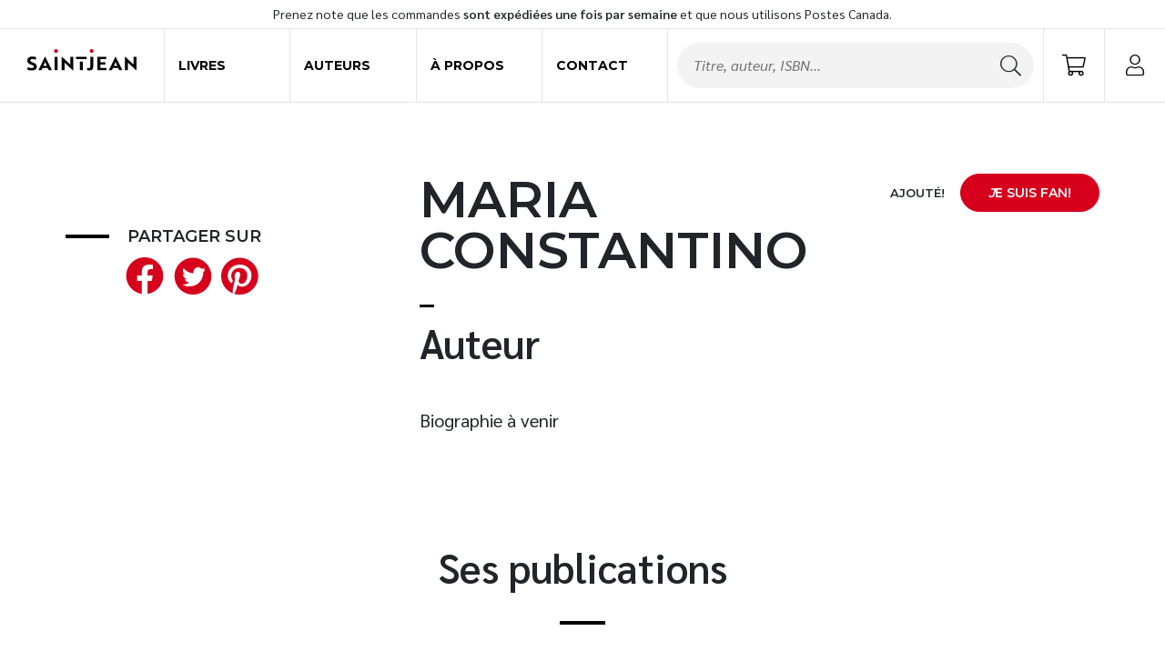

--- FILE ---
content_type: text/html; charset=UTF-8
request_url: https://saint-jeanediteur.com/auteur/maria-constantino/
body_size: 7537
content:
<!DOCTYPE html>
<html class="no-js no-touch" lang="fr-CA">
<head class="maria-constantino woocommerce-no-js">
  <script type="text/javascript">
    document.documentElement.className = document.documentElement.className.replace(/\bno-js\b/, 'has-js');
    function hastouch() { document.documentElement.className = document.documentElement.className.replace(/\bno-touch\b/, 'has-touch');  }
    function picture(el) { el.style.opacity = 1; }
  </script>
  <meta charset="UTF-8">
  <!--[if IE ]><meta http-equiv="X-UA-Compatible" content="IE=edge"><![endif]-->
  <title>Maria Constantino &#8211; Saint-Jean Éditeur</title>
  <meta name="viewport" content="width=device-width, initial-scale=1.0, maximum-scale=1.0">
  <meta name="title" content="Maria Constantino &#8211; Saint-Jean Éditeur">
  <meta name="copyright" content="Tous droits réservés Saint-Jean Éditeur">
  <link rel="apple-touch-icon" sizes="180x180" href="/img/favicon/apple-touch-icon.png">
  <link rel="icon" type="image/png" sizes="32x32" href="/img/favicon/favicon-32x32.png">
  <link rel="icon" type="image/png" sizes="16x16" href="/img/favicon/favicon-16x16.png">
  <link rel="manifest" href="/img/favicon/site.webmanifest">
  <link rel="mask-icon" href="/img/favicon/safari-pinned-tab.svg" color="#d6001c">
  <link rel="shortcut icon" href="/img/favicon/favicon.ico">
  <meta name="msapplication-TileColor" content="#d6001c">
  <meta name="msapplication-config" content="/img/favicon/browserconfig.xml">
  <meta name="theme-color" content="#ffffff">
    <!-- Google Tag Manager -->
  <script>(function(w,d,s,l,i){w[l]=w[l]||[];w[l].push({'gtm.start':
    new Date().getTime(),event:'gtm.js'});var f=d.getElementsByTagName(s)[0],
    j=d.createElement(s),dl=l!='dataLayer'?'&l='+l:'';j.async=true;j.src=
    'https://www.googletagmanager.com/gtm.js?id='+i+dl;f.parentNode.insertBefore(j,f);
  })(window,document,'script','dataLayer','GTM-M2V28RDV');</script>
  <!-- End Google Tag Manager -->
    <meta name='robots' content='index, follow, max-image-preview:large, max-snippet:-1, max-video-preview:-1' />
	<style>img:is([sizes="auto" i], [sizes^="auto," i]) { contain-intrinsic-size: 3000px 1500px }</style>
	
	<!-- This site is optimized with the Yoast SEO plugin v25.4 - https://yoast.com/wordpress/plugins/seo/ -->
	<meta name="description" content="Biographie à venir …" />
	<link rel="canonical" href="https://saint-jeanediteur.com/auteur/maria-constantino/" />
	<meta property="og:locale" content="fr_CA" />
	<meta property="og:type" content="article" />
	<meta property="og:title" content="Constantino, Maria &#8211; Saint-Jean Éditeur" />
	<meta property="og:description" content="Biographie à venir …" />
	<meta property="og:url" content="https://saint-jeanediteur.com/auteur/maria-constantino/" />
	<meta property="og:site_name" content="Saint-Jean Éditeur" />
	<meta property="article:publisher" content="https://www.facebook.com/SaintJeanEditeur/" />
	<meta property="article:modified_time" content="2016-06-30T01:41:36+00:00" />
	<meta property="og:image" content="https://saint-jeanediteur.com/app/uploads/saintjean-logo-rgb-renverse-1.png" />
	<meta property="og:image:width" content="1200" />
	<meta property="og:image:height" content="630" />
	<meta property="og:image:type" content="image/png" />
	<meta name="twitter:card" content="summary_large_image" />
	<meta name="twitter:site" content="@guysaintjean" />
	<script type="application/ld+json" class="yoast-schema-graph">{"@context":"https://schema.org","@graph":[{"@type":"WebPage","@id":"https://saint-jeanediteur.com/auteur/maria-constantino/","url":"https://saint-jeanediteur.com/auteur/maria-constantino/","name":"Constantino, Maria &#8211; Saint-Jean Éditeur","isPartOf":{"@id":"https://saint-jeanediteur.com/#website"},"datePublished":"2016-05-30T18:55:26+00:00","dateModified":"2016-06-30T01:41:36+00:00","description":"Biographie à venir …","breadcrumb":{"@id":"https://saint-jeanediteur.com/auteur/maria-constantino/#breadcrumb"},"inLanguage":"fr-CA","potentialAction":[{"@type":"ReadAction","target":["https://saint-jeanediteur.com/auteur/maria-constantino/"]}]},{"@type":"BreadcrumbList","@id":"https://saint-jeanediteur.com/auteur/maria-constantino/#breadcrumb","itemListElement":[{"@type":"ListItem","position":1,"name":"Home","item":"https://saint-jeanediteur.com/"},{"@type":"ListItem","position":2,"name":"Auteurs","item":"https://saint-jeanediteur.com/auteurs/"},{"@type":"ListItem","position":3,"name":"Constantino, Maria"}]},{"@type":"WebSite","@id":"https://saint-jeanediteur.com/#website","url":"https://saint-jeanediteur.com/","name":"Saint-Jean Éditeur","description":"","publisher":{"@id":"https://saint-jeanediteur.com/#organization"},"potentialAction":[{"@type":"SearchAction","target":{"@type":"EntryPoint","urlTemplate":"https://saint-jeanediteur.com/?s={search_term_string}"},"query-input":{"@type":"PropertyValueSpecification","valueRequired":true,"valueName":"search_term_string"}}],"inLanguage":"fr-CA"},{"@type":"Organization","@id":"https://saint-jeanediteur.com/#organization","name":"Saint-Jean Éditeur","url":"https://saint-jeanediteur.com/","logo":{"@type":"ImageObject","inLanguage":"fr-CA","@id":"https://saint-jeanediteur.com/#/schema/logo/image/","url":"https://saint-jeanediteur.com/app/uploads/saintjean-logo-email.png","contentUrl":"https://saint-jeanediteur.com/app/uploads/saintjean-logo-email.png","width":715,"height":299,"caption":"Saint-Jean Éditeur"},"image":{"@id":"https://saint-jeanediteur.com/#/schema/logo/image/"},"sameAs":["https://www.facebook.com/SaintJeanEditeur/","https://x.com/guysaintjean"]}]}</script>
	<!-- / Yoast SEO plugin. -->


<style id='woocommerce-inline-inline-css' type='text/css'>
.woocommerce form .form-row .required { visibility: visible; }
</style>
<link rel='stylesheet' id='brands-styles-css' href='https://saint-jeanediteur.com/app/plugins/woocommerce/assets/css/brands.css?ver=9.9.5' type='text/css' media='all' />
<link rel='stylesheet' id='select2-css' href='https://saint-jeanediteur.com/app/plugins/woocommerce/assets/css/select2.css?ver=9.9.5' type='text/css' media='all' />
<link rel='stylesheet' id='saintjean-css' href='https://saint-jeanediteur.com/css/styles.min.css?ver=2.1.7' type='text/css' media='all' />
<script type="text/javascript" src="https://saint-jeanediteur.com/wp/wp-includes/js/jquery/jquery.min.js?ver=3.7.1" id="jquery-core-js"></script>
<script type="text/javascript" src="https://saint-jeanediteur.com/wp/wp-includes/js/jquery/jquery-migrate.min.js?ver=3.4.1" id="jquery-migrate-js"></script>
<script type="text/javascript" src="https://saint-jeanediteur.com/app/plugins/woocommerce/assets/js/jquery-blockui/jquery.blockUI.min.js?ver=2.7.0-wc.9.9.5" id="jquery-blockui-js" defer="defer" data-wp-strategy="defer"></script>
<script type="text/javascript" id="wc-add-to-cart-js-extra">
/* <![CDATA[ */
var wc_add_to_cart_params = {"ajax_url":"\/wp\/wp-admin\/admin-ajax.php","wc_ajax_url":"\/?wc-ajax=%%endpoint%%","i18n_view_cart":"Voir le panier","cart_url":"https:\/\/saint-jeanediteur.com\/panier\/","is_cart":"","cart_redirect_after_add":"no"};
/* ]]> */
</script>
<script type="text/javascript" src="https://saint-jeanediteur.com/app/plugins/woocommerce/assets/js/frontend/add-to-cart.min.js?ver=9.9.5" id="wc-add-to-cart-js" defer="defer" data-wp-strategy="defer"></script>
<script type="text/javascript" src="https://saint-jeanediteur.com/app/plugins/woocommerce/assets/js/js-cookie/js.cookie.min.js?ver=2.1.4-wc.9.9.5" id="js-cookie-js" defer="defer" data-wp-strategy="defer"></script>
<script type="text/javascript" id="woocommerce-js-extra">
/* <![CDATA[ */
var woocommerce_params = {"ajax_url":"\/wp\/wp-admin\/admin-ajax.php","wc_ajax_url":"\/?wc-ajax=%%endpoint%%","i18n_password_show":"Afficher le mot de passe","i18n_password_hide":"Cacher le mot de passe"};
/* ]]> */
</script>
<script type="text/javascript" src="https://saint-jeanediteur.com/app/plugins/woocommerce/assets/js/frontend/woocommerce.min.js?ver=9.9.5" id="woocommerce-js" defer="defer" data-wp-strategy="defer"></script>
<script type="text/javascript" src="https://saint-jeanediteur.com/app/plugins/woocommerce/assets/js/selectWoo/selectWoo.full.min.js?ver=1.0.9-wc.9.9.5" id="selectWoo-js" defer="defer" data-wp-strategy="defer"></script>
	<noscript><style>.woocommerce-product-gallery{ opacity: 1 !important; }</style></noscript>
	  <script type="text/javascript">
  function menuHeight() {
    jQuery('body').css('--mobile-menu-height', jQuery('.main-menu').outerHeight() + 'px');
    jQuery('body').css('--header-height', jQuery('.header').outerHeight() + 'px');
  }
  </script>
</head>
<body class="maria-constantino woocommerce-no-js" ontouchstart="hastouch()">
    <!-- Google Tag Manager (noscript) -->
  <noscript><iframe src="https://www.googletagmanager.com/ns.html?id=GTM-M2V28RDV"
  height="0" width="0" style="display:none;visibility:hidden"></iframe></noscript>
  <!-- End Google Tag Manager (noscript) -->
  <div class="app">
    <header class="header">
        <div aria-hidden="true" data-style="top-bar" data-settings='{"appear_preset":"page_load"}' data-schedule='{"schedule_preset":"always","start":null,"end":null}' data-dismiss='{"dismiss_preset":"always_on","duration":"1","unit":"hours"}' class="featured-message featured-message--style-top-bar">
                        <div class="featured-message__container">
                        <div class="featured-message__content">
                                                  <div class="featured-message__text-content text-content">
                        <p>Prenez note que les commandes <strong>sont expédiées une fois par semaine</strong> et que nous utilisons Postes Canada.</p>
          </div>
                                                </div>
              </div>
          </div>
      <a class="header__logo" href="https://saint-jeanediteur.com">
      <img src="/img/elements/saintjean.svg" alt="Saint-Jean Éditeur">
    </a>
    <div class="header__main-menu">
      <ul class="main-menu"><li class="main-menu__item main-menu__item--parent"><a href="https://saint-jeanediteur.com/titres/" class="main-menu__link">Livres</a>
	<ul class="main-menu__sub-menu main-menu__sub-menu--1">
  <li class="main-menu__item--parent main-menu__sub-menu__item main-menu__sub-menu--1__item"><a href="#" class="main-menu__sub-menu__link main-menu__sub-menu--1__link">Sujets</a>
		<ul class="main-menu__sub-menu main-menu__sub-menu--2">
    <li class="main-menu__sub-menu__item main-menu__sub-menu--2__item"><a href="https://saint-jeanediteur.com/sujet/litterature/" class="main-menu__sub-menu__link main-menu__sub-menu--2__link">Romans</a></li>
    <li class="main-menu__sub-menu__item main-menu__sub-menu--2__item"><a href="https://saint-jeanediteur.com/sujet/cuisine/" class="main-menu__sub-menu__link main-menu__sub-menu--2__link">Cuisine</a></li>
    <li class="main-menu__sub-menu__item main-menu__sub-menu--2__item"><a href="https://saint-jeanediteur.com/sujet/developpement-personnel/" class="main-menu__sub-menu__link main-menu__sub-menu--2__link">Développement personnel</a></li>
    <li class="main-menu__sub-menu__item main-menu__sub-menu--2__item"><a href="https://saint-jeanediteur.com/sujet/litterature-jeunesse/" class="main-menu__sub-menu__link main-menu__sub-menu--2__link">Littérature jeunesse</a></li>
    <li class="main-menu__sub-menu__item main-menu__sub-menu--2__item"><a href="https://saint-jeanediteur.com/sujet/spiritualite/" class="main-menu__sub-menu__link main-menu__sub-menu--2__link">Spiritualité</a></li>
    <li class="main-menu__sub-menu__item main-menu__sub-menu--2__item"><a href="https://saint-jeanediteur.com/sujet/famille/" class="main-menu__sub-menu__link main-menu__sub-menu--2__link">Famille</a></li>
    <li class="main-menu__sub-menu__item main-menu__sub-menu--2__item"><a href="https://saint-jeanediteur.com/sujet/culture-generale/" class="main-menu__sub-menu__link main-menu__sub-menu--2__link">Culture générale</a></li>
    <li class="main-menu__sub-menu__item main-menu__sub-menu--2__item"><a href="https://saint-jeanediteur.com/sujet/temoignages/" class="main-menu__sub-menu__link main-menu__sub-menu--2__link">Témoignages</a></li>
    <li class="main-menu__sub-menu__item main-menu__sub-menu--2__item"><a href="https://saint-jeanediteur.com/sujet/vie-pratique/" class="main-menu__sub-menu__link main-menu__sub-menu--2__link">Vie pratique</a></li>
    <li class="main-menu__sub-menu__item main-menu__sub-menu--2__item"><a href="https://saint-jeanediteur.com/sujet/finances/" class="main-menu__sub-menu__link main-menu__sub-menu--2__link">Finances</a></li>
	</ul>
</li>
  <li class="main-menu__item--parent main-menu__sub-menu__item main-menu__sub-menu--1__item"><a href="#" class="main-menu__sub-menu__link main-menu__sub-menu--1__link">Catégories</a>
		<ul class="main-menu__sub-menu main-menu__sub-menu--2">
    <li class="main-menu__sub-menu__item main-menu__sub-menu--2__item"><a href="https://saint-jeanediteur.com/titres/nouveautes/" class="main-menu__sub-menu__link main-menu__sub-menu--2__link">Nouveautés</a></li>
    <li class="main-menu__sub-menu__item main-menu__sub-menu--2__item"><a href="https://saint-jeanediteur.com/titres/numerique/" class="main-menu__sub-menu__link main-menu__sub-menu--2__link">Numérique</a></li>
    <li class="main-menu__sub-menu__item main-menu__sub-menu--2__item"><a href="https://saint-jeanediteur.com/titres/livres-audio/" class="main-menu__sub-menu__link main-menu__sub-menu--2__link">Livres audio</a></li>
    <li class="main-menu__sub-menu__item main-menu__sub-menu--2__item"><a href="https://saint-jeanediteur.com/titres/meilleurs-vendeurs/" class="main-menu__sub-menu__link main-menu__sub-menu--2__link">Meilleurs vendeurs</a></li>
    <li class="main-menu__sub-menu__item main-menu__sub-menu--2__item"><a href="https://saint-jeanediteur.com/titres/page-vedette/" class="main-menu__sub-menu__link main-menu__sub-menu--2__link">Page vedette</a></li>
	</ul>
</li>
</ul>
</li>
<li class="main-menu__item"><a href="/auteurs/" class="main-menu__link">Auteurs</a></li>
<li class="main-menu__item"><a href="https://saint-jeanediteur.com/a-propos/" class="main-menu__link">À propos</a></li>
<li class="main-menu__item"><a href="https://saint-jeanediteur.com/contact/" class="main-menu__link">Contact</a></li>
</ul>    </div>
    <div class="header__search">
      <form id="header-search-form" role="search" method="get" class="search-form" action="/">
  <div>
    <input class="search-form--field" placeholder="Titre, auteur, ISBN..." value="" name="s" title="Recherche pour&nbsp;:" type="search">
    <input class="search-form--submit" value="Recherche" type="submit">
    <button id="search-submit" class="search-form--icon"><i class="icon-search"></i></button>
    <input name="post_type" value="product" type="hidden">
  </div>
</form>
    </div>
    <div class="header__para-nav">
      <ul class="para-nav">
        <li class="para-nav__item header__cart">
          <a class="para-nav__link" href="https://saint-jeanediteur.com/panier/">
            <i class="icon-shopping-cart"></i>
          </a>
          <div class="widget woocommerce widget_shopping_cart"><div class="widget_shopping_cart_content"></div></div>                      <span class="cart-totals"></span>
                  </li>
        <li class="para-nav__item">
          <a class="para-nav__link" href="https://saint-jeanediteur.com/compte/">
            <i class="icon-user"></i>
          </a>
        </li>
        <li class="para-nav__item header__toggle-search">
          <button class="js-toggle-search">
            <i class="icon-search"></i>
          </button>
        </li>
        <li class="para-nav__item mobile-only">
          <button class="header__burger burger" aria-label="menu" aria-expanded="false" aria-controls="navigation">
            <div class="burger__el burger__el--top"></div>
            <div class="burger__el burger__el--middle"></div>
            <div class="burger__el burger__el--bottom"></div>
          </button>
        </li>
      </ul>
    </div>
  </header>
  <script type="text/javascript">
    menuHeight();
  </script>

<main>
	<div class="page-section mt-default mb-default auteur">
		<div class="container">
			<div class="row">
				<div class="col-12 col-md-8 offset-md-1 order-md-2">
					<div class="auteur__header">
						<div class="auteur__header__content text-content">
							<h1>Maria Constantino</h1>
							<p class="heading-2 auteur__header__subtitle">Auteur</p>
						</div>
						<figure class="mobile-only">
																								</figure>
						<div class="auteur__header__fan">
							<div class="user-action-fan">
																<a class="fan-button liked" title="Vous avez déjà indiqué être fan de ce titre" data-nonce="bc1a084fb3" data-object-id="2237" href="https://saint-jeanediteur.com/wp/wp-admin/admin-ajax.php?action=object_like&object_id=2237&nonce=bc1a084fb3"><i class="sprite j">J</i>e suis fan!</a>
								<div class="fan-status">
									<span>Ajouté!</span>
									<a class="profile-link" href="/compte">Voir mes intérêts</a>
								</div>
																<div class="fan-newsletter reverse-color">
									<form class="newsletter-subscribe" action="https://saint-jeanediteur.com/wp/wp-admin/admin-ajax.php?action=newsletter&nonce=fbbca7cd75" method="POST" novalidate>
										<div>
											<input type="email" name="newsletter_email" placeholder="Votre courriel">
											<input type="submit" value="OK">
											<i class="icon-arrow-down newsletter-subscribe__submit"></i>
											<i class="sprite"></i>
										</div>
									</form>
									<button class="close"><span>Fermer</span></button>
									<p>Restez informé des nouvelles en lien avec vos intérets.<br>Vos informations resteront confidentielles et ne seront jamais partagées.</p>
								</div>
															</div>
						</div>
					</div>
					<div class="auteur__content text-content">
						<p>Biographie à venir</p>
					</div>
								</div>
			<div class="col-12 col-md-3 order-md-1 auteur__sidebar">
				<figure class="desktop-only">
																</figure>
				<div class="sharing">
  <h3 class="sharing__title">Partager sur</h3>
  <script async defer src="//assets.pinterest.com/js/pinit.js"></script>
  <div class="sharing__buttons">
    <a class="sharing__link share-button facebook-button" href="https://www.facebook.com/sharer/sharer.php?u=http%3A%2F%2Fsaint-jeanediteur.com%2Fauteur%2Fmaria-constantino%2F&t=Constantino%2C+Maria" target="_blank" title="Share on Facebook" onclick="window.open('https://www.facebook.com/sharer/sharer.php?u=' + encodeURIComponent(document.URL) + '&t=' + encodeURIComponent(document.URL), 'facebook_sharer', 'width=550,height=400'); return false;"><i class="icon-facebook">Facebook</i></a>
    <a class="sharing__link share-button twitter-button" href="https://twitter.com/intent/tweet?source=http%3A%2F%2Fsaint-jeanediteur.com%2Fauteur%2Fmaria-constantino%2F&text=Constantino%2C+Maria" target="_blank" title="Tweet" onclick="window.open('https://twitter.com/intent/tweet?text=' + encodeURIComponent(document.title) + ':%20'  + encodeURIComponent(document.URL), 'twitter_sharer', 'width=550,height=400'); return false;"><i class="icon-twitter">Twitter</i></a>
    <a class="sharing__link share-button pinterest-button" style="cursor:pointer" href="https://www.pinterest.com/pin/create/button/" data-pin-do="buttonPin"  data-pin-custom="true"><i class="icon-pinterest">Pinterest</i></a>
  </div>
</div>
			</div>
		</div>
				<div class="row auteur__related-books">
			<div class="col-md-12">
				<h2 class="auteur__related-books__title">Ses publications</h2>
			</div>
			<div class="col col-12">    <div class="grid grid--col-5 grid--postitem__product grid--style--default grid--ratio--auto">
        <div class="grid__item">
        <a href="https://saint-jeanediteur.com/titre/vinaigre/" target="_self" class="card-product">
                    <div class="card-product__image">
            <picture  class="picture grid-picture-1791">
	<img onload="picture(this)" src="https://saint-jeanediteur.com/app/uploads/9782894556290-360x339.jpg" srcset="https://saint-jeanediteur.com/app/uploads/9782894556290-360x339.jpg 1x, https://saint-jeanediteur.com/app/uploads/9782894556290.jpg 2x" alt="">
</picture>
                  </div>
                        <p class="card-product__title">Vinaigre</p>
        <span class="card-product__authors">par Maria Constantino et Gina Steer</span>                          </a>
      </div>
      </div>
  </div>		</div>
		</div>
</main>


  <footer class="footer">
    <div class="footer__pre">
              <div class="footer__writers">
          <div class="text-content">
            <h3>Vous avez un projet littéraire?</h3>
<p><a class="btn-primary" href="/contact/#soumettre-un-manuscrit">Soumettre un manuscrit</a></p>
          </div>
        </div>
                    <div class="footer__locations">
          <div class="text-content">
            <h3>Vous cherchez un de nos livres?</h3>
<p><a class="btn-primary" href="/contact/#ou-acheter-nos-livres">Trouver où acheter</a></p>
          </div>
        </div>
          </div>
    <div class="footer__main">
      <div class="footer__address">
        <a class="footer__logo" href="https://saint-jeanediteur.com">
          <img src="/img/elements/saintjean-mini.svg" alt="Saint-Jean Éditeur">
        </a>
        <address itemprop="address" itemscope itemtype="http://schema.org/PostalAddress">
    <span itemprop="streetAddress">288, boul. Curé-Labelle, bur. 109</span><br>
      <span itemprop="addressLocality">Laval</span>
      <span itemprop="addressRegion">(Qc)</span>
        <span itemprop="postalCode">H7P 2P1</span>
          <br/>
  <span itemprop="addressCountry">Canada</span>
  </address>
                  <a itemprop="telephone" href="tel:450 663-1777">450 663-1777</a>
                                  <br/>
                          <a itemprop="email" href="/cdn-cgi/l/email-protection#1871767e77586b7971766c35727d79767d7c716c7d6d6a367b7775"><span class="__cf_email__" data-cfemail="92fbfcf4fdd2e1f3fbfce6bff8f7f3fcf7f6fbe6f7e7e0bcf1fdff">[email&#160;protected]</span></a>
              </div>
      <div class="footer__navigation">
        <div class="footer__menu-1">
          <ul class="footer-menu-1"><li class="footer-menu-1__item footer-menu-1__item--parent"><a href="https://saint-jeanediteur.com/titres/" class="footer-menu-1__link">Tous les titres</a>
	<ul class="footer-menu-1__sub-menu footer-menu-1__sub-menu--1">
  <li class="footer-menu-1__sub-menu__item footer-menu-1__sub-menu--1__item"><a href="https://saint-jeanediteur.com/sujet/litterature/" class="footer-menu-1__sub-menu__link footer-menu-1__sub-menu--1__link">Littérature</a></li>
  <li class="footer-menu-1__sub-menu__item footer-menu-1__sub-menu--1__item"><a href="https://saint-jeanediteur.com/sujet/cuisine/" class="footer-menu-1__sub-menu__link footer-menu-1__sub-menu--1__link">Cuisine</a></li>
  <li class="footer-menu-1__sub-menu__item footer-menu-1__sub-menu--1__item"><a href="https://saint-jeanediteur.com/sujet/developpement-personnel/" class="footer-menu-1__sub-menu__link footer-menu-1__sub-menu--1__link">Développement personnel</a></li>
  <li class="footer-menu-1__sub-menu__item footer-menu-1__sub-menu--1__item"><a href="https://saint-jeanediteur.com/sujet/litterature-jeunesse/" class="footer-menu-1__sub-menu__link footer-menu-1__sub-menu--1__link">Littérature jeunesse</a></li>
  <li class="footer-menu-1__sub-menu__item footer-menu-1__sub-menu--1__item"><a href="https://saint-jeanediteur.com/sujet/spiritualite/" class="footer-menu-1__sub-menu__link footer-menu-1__sub-menu--1__link">Spiritualité</a></li>
  <li class="footer-menu-1__sub-menu__item footer-menu-1__sub-menu--1__item"><a href="https://saint-jeanediteur.com/sujet/famille/" class="footer-menu-1__sub-menu__link footer-menu-1__sub-menu--1__link">Famille</a></li>
  <li class="footer-menu-1__sub-menu__item footer-menu-1__sub-menu--1__item"><a href="https://saint-jeanediteur.com/sujet/culture-generale/" class="footer-menu-1__sub-menu__link footer-menu-1__sub-menu--1__link">Culture générale</a></li>
  <li class="footer-menu-1__sub-menu__item footer-menu-1__sub-menu--1__item"><a href="https://saint-jeanediteur.com/sujet/temoignages/" class="footer-menu-1__sub-menu__link footer-menu-1__sub-menu--1__link">Témoignages</a></li>
  <li class="footer-menu-1__sub-menu__item footer-menu-1__sub-menu--1__item"><a href="https://saint-jeanediteur.com/sujet/vie-pratique/" class="footer-menu-1__sub-menu__link footer-menu-1__sub-menu--1__link">Vie pratique</a></li>
</ul>
</li>
</ul>                    <ul class="footer__categories">
                          <li class="footer__categories__item"><a class="footer__categories__link" href="https://saint-jeanediteur.com/titres/meilleurs-vendeurs/">Meilleurs vendeurs</a></li>
                          <li class="footer__categories__item"><a class="footer__categories__link" href="https://saint-jeanediteur.com/titres/nouveautes/">Nouveautés</a></li>
                          <li class="footer__categories__item"><a class="footer__categories__link" href="https://saint-jeanediteur.com/titres/numerique/">Numérique</a></li>
                          <li class="footer__categories__item"><a class="footer__categories__link" href="https://saint-jeanediteur.com/titres/livres-audio/">Livres audio</a></li>
                          <li class="footer__categories__item"><a class="footer__categories__link" href="https://saint-jeanediteur.com/titres/page-vedette/">Page vedette</a></li>
                      </ul>
        </div>
        <div class="footer__menu-2">
          <ul class="footer-menu-2"><li class="footer-menu-2__item"><a href="https://saint-jeanediteur.com/titres/" class="footer-menu-2__link">Titres</a></li>
<li class="footer-menu-2__item"><a href="/auteurs/" class="footer-menu-2__link">Auteurs</a></li>
<li class="footer-menu-2__item"><a href="/a-propos" class="footer-menu-2__link">À propos</a></li>
<li class="footer-menu-2__item footer-menu-2__item--parent"><a href="https://saint-jeanediteur.com/contact/" class="footer-menu-2__link">Contact</a>
	<ul class="footer-menu-2__sub-menu footer-menu-2__sub-menu--1">
  <li class="footer-menu-2__sub-menu__item footer-menu-2__sub-menu--1__item"><a href="/contact#notre-equipe" class="footer-menu-2__sub-menu__link footer-menu-2__sub-menu--1__link">Notre équipe</a></li>
  <li class="footer-menu-2__sub-menu__item footer-menu-2__sub-menu--1__item"><a href="/contact/#soumettre-un-manuscrit" class="footer-menu-2__sub-menu__link footer-menu-2__sub-menu--1__link">Soumettre un manuscrit</a></li>
  <li class="footer-menu-2__sub-menu__item footer-menu-2__sub-menu--1__item"><a href="/contact/#ou-acheter-nos-livres" class="footer-menu-2__sub-menu__link footer-menu-2__sub-menu--1__link">Où acheter nos livres</a></li>
</ul>
</li>
<li class="footer-menu-2__item"><a href="https://saint-jeanediteur.com/panier/" class="footer-menu-2__link">Mon panier</a></li>
<li class="footer-menu-2__item"><a href="https://saint-jeanediteur.com/compte/" class="footer-menu-2__link">Mon profil</a></li>
<li class="footer-menu-2__item"><a href="https://saint-jeanediteur.com/politique-de-confidentialite/" class="footer-menu-2__link">Politique de confidentialité</a></li>
</ul>        </div>
      </div>
    </div>
    <div class="footer__sub">
      <div class="footer__social">
        <h3>Suivez-nous sur</h3>
        <ul class="social-icons">
      <li class="social-icons__item"><a href="https://www.facebook.com/SaintJeanEditeur/" itemprop="sameAs" target="_blank" alt="Suivez-nous sur Facebook"><i class="icon-facebook"></i></a></li>
          <li class="social-icons__item"><a href="https://twitter.com/guysaintjean" itemprop="sameAs" target="_blank" alt="Suivez-nous sur Twitter"><i class="icon-twitter"></i></a></li>
    </ul>
      </div>
              <p class="footer__copyrights">© 2026 Saint-Jean Éditeur</p>
          </div>
  </footer>
</div>


<script data-cfasync="false" src="/cdn-cgi/scripts/5c5dd728/cloudflare-static/email-decode.min.js"></script><script type="speculationrules">
{"prefetch":[{"source":"document","where":{"and":[{"href_matches":"\/*"},{"not":{"href_matches":["\/wp\/wp-*.php","\/wp\/wp-admin\/*","\/app\/uploads\/*","\/app\/*","\/app\/plugins\/*","\/app\/themes\/saintjean\/*","\/*\\?(.+)"]}},{"not":{"selector_matches":"a[rel~=\"nofollow\"]"}},{"not":{"selector_matches":".no-prefetch, .no-prefetch a"}}]},"eagerness":"conservative"}]}
</script>
<style media="screen">
.grid-picture-1791 {
  padding-top: 94.167%;
}
</style>
	<script type='text/javascript'>
		(function () {
			var c = document.body.className;
			c = c.replace(/woocommerce-no-js/, 'woocommerce-js');
			document.body.className = c;
		})();
	</script>
	<link rel='stylesheet' id='wc-stripe-blocks-checkout-style-css' href='https://saint-jeanediteur.com/app/plugins/woocommerce-gateway-stripe/build/upe-blocks.css?ver=a7aab132721a0ef865695d5cfdc746fb' type='text/css' media='all' />
<link rel='stylesheet' id='wc-blocks-style-css' href='https://saint-jeanediteur.com/app/plugins/woocommerce/assets/client/blocks/wc-blocks.css?ver=wc-9.9.5' type='text/css' media='all' />
<script type="text/javascript" src="https://saint-jeanediteur.com/js/app.min.js?ver=2.1.7" id="saintjean-js"></script>
<script type="text/javascript" src="https://saint-jeanediteur.com/app/plugins/woocommerce/assets/js/sourcebuster/sourcebuster.min.js?ver=9.9.5" id="sourcebuster-js-js"></script>
<script type="text/javascript" id="wc-order-attribution-js-extra">
/* <![CDATA[ */
var wc_order_attribution = {"params":{"lifetime":1.0000000000000000818030539140313095458623138256371021270751953125e-5,"session":30,"base64":false,"ajaxurl":"https:\/\/saint-jeanediteur.com\/wp\/wp-admin\/admin-ajax.php","prefix":"wc_order_attribution_","allowTracking":true},"fields":{"source_type":"current.typ","referrer":"current_add.rf","utm_campaign":"current.cmp","utm_source":"current.src","utm_medium":"current.mdm","utm_content":"current.cnt","utm_id":"current.id","utm_term":"current.trm","utm_source_platform":"current.plt","utm_creative_format":"current.fmt","utm_marketing_tactic":"current.tct","session_entry":"current_add.ep","session_start_time":"current_add.fd","session_pages":"session.pgs","session_count":"udata.vst","user_agent":"udata.uag"}};
/* ]]> */
</script>
<script type="text/javascript" src="https://saint-jeanediteur.com/app/plugins/woocommerce/assets/js/frontend/order-attribution.min.js?ver=9.9.5" id="wc-order-attribution-js"></script>
<script type="text/javascript" id="wc-cart-fragments-js-extra">
/* <![CDATA[ */
var wc_cart_fragments_params = {"ajax_url":"\/wp\/wp-admin\/admin-ajax.php","wc_ajax_url":"\/?wc-ajax=%%endpoint%%","cart_hash_key":"wc_cart_hash_2d2adf5a035e3c46b0b96d0d3a7355bc","fragment_name":"wc_fragments_2d2adf5a035e3c46b0b96d0d3a7355bc","request_timeout":"5000"};
/* ]]> */
</script>
<script type="text/javascript" src="https://saint-jeanediteur.com/app/plugins/woocommerce/assets/js/frontend/cart-fragments.min.js?ver=9.9.5" id="wc-cart-fragments-js" defer="defer" data-wp-strategy="defer"></script>

<script defer src="https://static.cloudflareinsights.com/beacon.min.js/vcd15cbe7772f49c399c6a5babf22c1241717689176015" integrity="sha512-ZpsOmlRQV6y907TI0dKBHq9Md29nnaEIPlkf84rnaERnq6zvWvPUqr2ft8M1aS28oN72PdrCzSjY4U6VaAw1EQ==" data-cf-beacon='{"version":"2024.11.0","token":"95e5851b34c8480b8b5b9466d996c105","r":1,"server_timing":{"name":{"cfCacheStatus":true,"cfEdge":true,"cfExtPri":true,"cfL4":true,"cfOrigin":true,"cfSpeedBrain":true},"location_startswith":null}}' crossorigin="anonymous"></script>
</body>
</html>

<!-- Cached by WP-Optimize (gzip) - https://getwpo.com - Last modified: 13 January 2026 8 h 30 min (America/Toronto UTC:-4) -->


--- FILE ---
content_type: image/svg+xml
request_url: https://saint-jeanediteur.com/img/elements/saintjean-mini.svg
body_size: 347
content:
<svg width="121" height="121" fill="none" xmlns="http://www.w3.org/2000/svg"><g clip-path="url(#clip0_56:257)"><path d="M60.545 121c33.386 0 60.545-27.07 60.545-60.545C121.09 27.069 94.02-.09 60.545-.09S0 27.07 0 60.545C0 93.931 27.07 121 60.545 121z" fill="#D6001C"/><path d="M33.295 71.012c3.7 1.985 9.565 3.519 13.896 2.707 3.068-.541 4.963-1.624 4.963-3.61 0-2.706-2.437-4.15-8.031-6.225-7.128-2.617-11.37-5.595-11.37-12.723 0-12.452 16.152-13.986 25.536-9.925v8.03c-3.519-2.436-16.602-4.782-16.963 1.805 0 2.346 2.256 4.06 7.76 6.136 7.128 2.797 11.55 5.774 11.55 12.632 0 7.399-5.595 11.82-15.25 11.82-4.692 0-9.203-.992-12.18-2.346l.09-8.301zm54.41-1.715c0 8.753-4.241 12.452-12 12.452-2.527 0-4.693-.541-5.686-1.082v-7.4c.903.542 2.617.993 4.241.993 2.978 0 4.692-1.534 4.692-4.602V40.064h8.753v29.234z" fill="#fff"/><path d="M89.148 22.648c0 3.158-2.617 5.775-5.775 5.775a5.757 5.757 0 01-5.774-5.775c0-3.158 2.616-5.775 5.774-5.775s5.775 2.617 5.775 5.775z" fill="#000"/></g><defs><clipPath id="clip0_56:257"><path fill="#fff" d="M0 0h121v121H0z"/></clipPath></defs></svg>